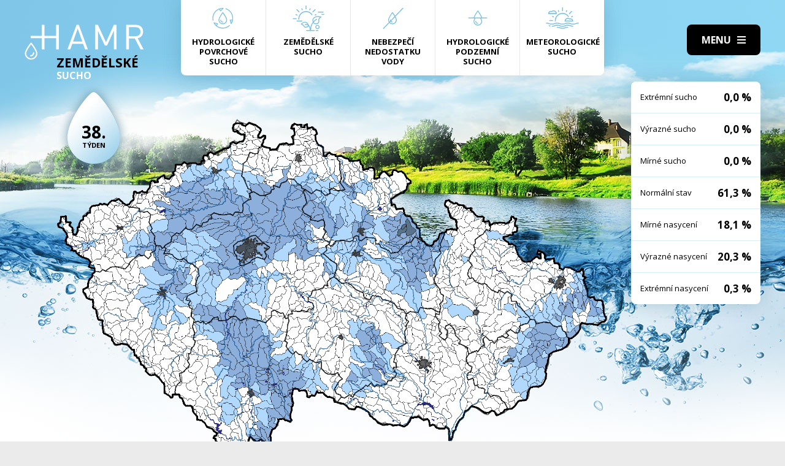

--- FILE ---
content_type: text/html; charset=UTF-8
request_url: https://hamr.chmi.cz/zemedelske-1981-38
body_size: 4290
content:
 <!DOCTYPE html> <html> <head> <meta charset="utf-8" /> <link href="//fonts.googleapis.com/css?family=Open+Sans:300,300i,400,400i,600,600i,700,700i&subset=latin-ext" rel="stylesheet" type="text/css"> <link href="https://hamr.chmi.cz/css/8387fccacb5304fb8be9df0359ab8bd9.css?6af12b2" rel="stylesheet" type="text/css"/> <title></title> <meta name="Keywords" content=""> <meta name="Description" content=""> <meta property="og:site_name" content="HAMR"> <meta name="apple-mobile-web-app-title" content="Hamr.chmi.cz"> <script type="text/javascript" src="/scripts/jquery-3.2.1.min.js"></script> <script src="/scripts/input-replace.js" type="text/javascript"></script> <script src="/scripts/main.js" type="text/javascript"></script> <meta name="MobileOptimized" content="width" /> <meta name="HandheldFriendly" content="true" /> <meta name="viewport" content="width=device-width, initial-scale=1.0, user-scalable=yes" /> <script type="text/javascript"> $(window).scroll(function() {	if ($(window).scrollTop() > 20) {	$('#page').addClass('headerFix--on');	} else {	$('#page').removeClass('headerFix--on');	}	}); </script> <meta name="robots" content="index,follow"> </head> <body class="cs"> <div id="page"> <header role="banner"> <div class="section section--header"> <div class="header"> <div class="logo"> <a class="logo__link" href="/" title="Úvodní stránka"><img class="logo__img" src="/img/logo.svg" alt=""></a> </div> <div class="menuBtn" title="Navigace" id="menuBtn"><span><em></em></span></div> <nav class="respNav" role="navigation"> <div class="respNavIn"> <ul class="nav nav--respNavLvl1"> <li class="nav__item nav__item--respNavLvl1"> <div class="nav__itemBox nav__itemBox--respNavLvl1"><a href="/povrchove-2026-3" class="nav__link nav__link--respNavLvl1"><span class="nav__linkIco"><img src="/img/hp_ico01.svg" alt=""></span><span class="nav__linkText">Hydrologické povrchové sucho</span></a></div> </li> <li class="nav__item nav__item--respNavLvl1"> <div class="nav__itemBox nav__itemBox--respNavLvl1"><a href="/zemedelske-2026-3" class="nav__link nav__link--respNavLvl1"><span class="nav__linkIco"><img src="/img/hp_ico02.svg" alt=""></span><span class="nav__linkText">Zemědělské sucho</span></a></div> </li> <li class="nav__item nav__item--respNavLvl1"> <div class="nav__itemBox nav__itemBox--respNavLvl1"><a href="/nedostatek-2026-3" class="nav__link nav__link--respNavLvl1"><span class="nav__linkIco"><img src="/img/hp_ico03.svg" alt=""></span><span class="nav__linkText">Nebezpečí nedostatku vody</span></a></div> </li> <li class="nav__item nav__item--respNavLvl1"> <div class="nav__itemBox nav__itemBox--respNavLvl1"><a href="/pozemni-2026-3" class="nav__link nav__link--respNavLvl1"><span class="nav__linkIco"><img src="/img/hp_ico04.svg" alt=""></span><span class="nav__linkText">Hydrologické podzemní sucho</span></a></div> </li> <li class="nav__item nav__item--respNavLvl1"> <div class="nav__itemBox nav__itemBox--respNavLvl1"><a href="/meteorologicke-2026-3" class="nav__link nav__link--respNavLvl1"><span class="nav__linkIco"><img src="/img/hp_ico05.svg" alt=""></span><span class="nav__linkText">Meteorologické sucho</span></a></div> </li> </ul> <ul class="nav nav--respNavLvl1"> <li class="nav__item nav__item--respNavLvl1 " id="liresp1"> <div class="nav__itemBox nav__itemBox--respNavLvl1"> <a class="nav__link nav__link--respNavLvl1" href="/aktuality"><span class="nav__linkText">Aktuality <!-- by Texy2! --></span></a> </div> <div class="submenu submenu--respNavLvl1"> </div> </li> <li class="nav__item nav__item--respNavLvl1 " id="liresp2"> <div class="nav__itemBox nav__itemBox--respNavLvl1"> <a class="nav__link nav__link--respNavLvl1" href="/metodiky"><span class="nav__linkText">Metodiky</span></a> </div> <div class="submenu submenu--respNavLvl1"> </div> </li> <li class="nav__item nav__item--respNavLvl1 " id="liresp3"> <div class="nav__itemBox nav__itemBox--respNavLvl1"> <a class="nav__link nav__link--respNavLvl1" href="/o-projektu"><span class="nav__linkText">O projektu</span></a> </div> <div class="submenu submenu--respNavLvl1"> </div> </li> <li class="nav__item nav__item--respNavLvl1 " id="liresp4"> <div class="nav__itemBox nav__itemBox--respNavLvl1"> <a class="nav__link nav__link--respNavLvl1" href="/kontakt"><span class="nav__linkText">Kontakt</span></a> </div> <div class="submenu submenu--respNavLvl1"> </div> </li> </ul> <a href="/hamr-JS/" class="btn btn2">Vstup pro odborníky <i class="fa minw fa-user-circle"></i></a> </div> </nav> <div id="dark"></div> </div> </div> </header> <main style="background-image: url(/img/bg2.jpg);"> <section class="mapBox"> <div class="section fullwidth"> <nav class="mapNav"> <ul class="mapNavIn"> <li class="mapNav__item"> <a href="/povrchove-2026-3" class="mapNav__link"><img src="/img/hp_ico01.svg" alt="" class="mapNav__ico"><span class="mapNav__linkText">Hydrologické povrchové sucho</span></a> </li> <li class="mapNav__item"> <a href="/zemedelske-2026-3" class="mapNav__link"><img src="/img/hp_ico02.svg" alt="" class="mapNav__ico"><span class="mapNav__linkText">Zemědělské sucho</span></a> </li> <li class="mapNav__item"> <a href="/nedostatek-2026-3" class="mapNav__link"><img src="/img/hp_ico03.svg" alt="" class="mapNav__ico"><span class="mapNav__linkText">Nebezpečí nedostatku vody</span></a> </li> <li class="mapNav__item"> <a href="/pozemni-2026-3" class="mapNav__link"><img src="/img/hp_ico04.svg" alt="" class="mapNav__ico"><span class="mapNav__linkText">Hydrologické podzemní sucho</span></a> </li> <li class="mapNav__item"> <a href="/meteorologicke-2026-3" class="mapNav__link"><img src="/img/hp_ico05.svg" alt="" class="mapNav__ico"><span class="mapNav__linkText" style="max-width: 9em;">Meteorologické sucho</span></a> </li> </ul> </nav> <div class="map"> <h1 class="map__hdr"> <div class="map__hdrText"> Zemědělské <div class="hgl">sucho</div> </div> <div class="map__week"> <strong>38.</strong> týden </div> </h1> <div class="mapImg"> <div class="mapImgBox"> <img src="/img/maps/1981/38-agro.png" alt=""> </div> </div> <div class="calBox"> <div class="cal"> <div class="calIn"> <a href="/zemedelske-1981-37" class="arr"><i class="fa fa-angle-left"></i></a> <a href="/zemedelske-1981-39" class="arr arr--next"><i class="fa fa-angle-left"></i></a> <div class="cal__hdr">38. týden</div> <div class="cal__hdr">14. 9. &ndash; 20. 9.</div> <div class="cal__year">1981</div> </div> <div class="week"> <a href="/zemedelske-1981-1" class="week__num">1 <span class="dialogHlp" id="d1" >29. 12. - 4. 1. 1981</span> </a> <a href="/zemedelske-1981-2" class="week__num">2 <span class="dialogHlp" id="d1" >5. 1. - 11. 1. 1981</span> </a> <a href="/zemedelske-1981-3" class="week__num">3 <span class="dialogHlp" id="d1" >12. 1. - 18. 1. 1981</span> </a> <a href="/zemedelske-1981-4" class="week__num">4 <span class="dialogHlp" id="d1" >19. 1. - 25. 1. 1981</span> </a> <a href="/zemedelske-1981-5" class="week__num">5 <span class="dialogHlp" id="d1" >26. 1. - 1. 2. 1981</span> </a> <a href="/zemedelske-1981-6" class="week__num">6 <span class="dialogHlp" id="d1" >2. 2. - 8. 2. 1981</span> </a> <a href="/zemedelske-1981-7" class="week__num">7 <span class="dialogHlp" id="d1" >9. 2. - 15. 2. 1981</span> </a> <a href="/zemedelske-1981-8" class="week__num">8 <span class="dialogHlp" id="d1" >16. 2. - 22. 2. 1981</span> </a> <a href="/zemedelske-1981-9" class="week__num">9 <span class="dialogHlp" id="d1" >23. 2. - 1. 3. 1981</span> </a> <a href="/zemedelske-1981-10" class="week__num">10 <span class="dialogHlp" id="d1" >2. 3. - 8. 3. 1981</span> </a> <a href="/zemedelske-1981-11" class="week__num">11 <span class="dialogHlp" id="d1" >9. 3. - 15. 3. 1981</span> </a> <a href="/zemedelske-1981-12" class="week__num">12 <span class="dialogHlp" id="d1" >16. 3. - 22. 3. 1981</span> </a> <a href="/zemedelske-1981-13" class="week__num">13 <span class="dialogHlp" id="d1" >23. 3. - 29. 3. 1981</span> </a> <a href="/zemedelske-1981-14" class="week__num">14 <span class="dialogHlp" id="d1" >30. 3. - 5. 4. 1981</span> </a> <a href="/zemedelske-1981-15" class="week__num">15 <span class="dialogHlp" id="d1" >6. 4. - 12. 4. 1981</span> </a> <a href="/zemedelske-1981-16" class="week__num">16 <span class="dialogHlp" id="d1" >13. 4. - 19. 4. 1981</span> </a> <a href="/zemedelske-1981-17" class="week__num">17 <span class="dialogHlp" id="d1" >20. 4. - 26. 4. 1981</span> </a> <a href="/zemedelske-1981-18" class="week__num">18 <span class="dialogHlp" id="d1" >27. 4. - 3. 5. 1981</span> </a> <a href="/zemedelske-1981-19" class="week__num">19 <span class="dialogHlp" id="d1" >4. 5. - 10. 5. 1981</span> </a> <a href="/zemedelske-1981-20" class="week__num">20 <span class="dialogHlp" id="d1" >11. 5. - 17. 5. 1981</span> </a> <a href="/zemedelske-1981-21" class="week__num">21 <span class="dialogHlp" id="d1" >18. 5. - 24. 5. 1981</span> </a> <a href="/zemedelske-1981-22" class="week__num">22 <span class="dialogHlp" id="d1" >25. 5. - 31. 5. 1981</span> </a> <a href="/zemedelske-1981-23" class="week__num">23 <span class="dialogHlp" id="d1" >1. 6. - 7. 6. 1981</span> </a> <a href="/zemedelske-1981-24" class="week__num">24 <span class="dialogHlp" id="d1" >8. 6. - 14. 6. 1981</span> </a> <a href="/zemedelske-1981-25" class="week__num">25 <span class="dialogHlp" id="d1" >15. 6. - 21. 6. 1981</span> </a> <a href="/zemedelske-1981-26" class="week__num">26 <span class="dialogHlp" id="d1" >22. 6. - 28. 6. 1981</span> </a> <a href="/zemedelske-1981-27" class="week__num">27 <span class="dialogHlp" id="d1" >29. 6. - 5. 7. 1981</span> </a> <a href="/zemedelske-1981-28" class="week__num">28 <span class="dialogHlp" id="d1" >6. 7. - 12. 7. 1981</span> </a> <a href="/zemedelske-1981-29" class="week__num">29 <span class="dialogHlp" id="d1" >13. 7. - 19. 7. 1981</span> </a> <a href="/zemedelske-1981-30" class="week__num">30 <span class="dialogHlp" id="d1" >20. 7. - 26. 7. 1981</span> </a> <a href="/zemedelske-1981-31" class="week__num">31 <span class="dialogHlp" id="d1" >27. 7. - 2. 8. 1981</span> </a> <a href="/zemedelske-1981-32" class="week__num">32 <span class="dialogHlp" id="d1" >3. 8. - 9. 8. 1981</span> </a> <a href="/zemedelske-1981-33" class="week__num">33 <span class="dialogHlp" id="d1" >10. 8. - 16. 8. 1981</span> </a> <a href="/zemedelske-1981-34" class="week__num">34 <span class="dialogHlp" id="d1" >17. 8. - 23. 8. 1981</span> </a> <a href="/zemedelske-1981-35" class="week__num">35 <span class="dialogHlp" id="d1" >24. 8. - 30. 8. 1981</span> </a> <a href="/zemedelske-1981-36" class="week__num">36 <span class="dialogHlp" id="d1" >31. 8. - 6. 9. 1981</span> </a> <a href="/zemedelske-1981-37" class="week__num">37 <span class="dialogHlp" id="d1" >7. 9. - 13. 9. 1981</span> </a> <a href="/zemedelske-1981-38" class="week__num week__num--active">38 <span class="dialogHlp" id="d1" >14. 9. - 20. 9. 1981</span> </a> <a href="/zemedelske-1981-39" class="week__num">39 <span class="dialogHlp" id="d1" >21. 9. - 27. 9. 1981</span> </a> <a href="/zemedelske-1981-40" class="week__num">40 <span class="dialogHlp" id="d1" >28. 9. - 4. 10. 1981</span> </a> <a href="/zemedelske-1981-41" class="week__num">41 <span class="dialogHlp" id="d1" >5. 10. - 11. 10. 1981</span> </a> <a href="/zemedelske-1981-42" class="week__num">42 <span class="dialogHlp" id="d1" >12. 10. - 18. 10. 1981</span> </a> <a href="/zemedelske-1981-43" class="week__num">43 <span class="dialogHlp" id="d1" >19. 10. - 25. 10. 1981</span> </a> <a href="/zemedelske-1981-44" class="week__num">44 <span class="dialogHlp" id="d1" >26. 10. - 1. 11. 1981</span> </a> <a href="/zemedelske-1981-45" class="week__num">45 <span class="dialogHlp" id="d1" >2. 11. - 8. 11. 1981</span> </a> <a href="/zemedelske-1981-46" class="week__num">46 <span class="dialogHlp" id="d1" >9. 11. - 15. 11. 1981</span> </a> <a href="/zemedelske-1981-47" class="week__num">47 <span class="dialogHlp" id="d1" >16. 11. - 22. 11. 1981</span> </a> <a href="/zemedelske-1981-48" class="week__num">48 <span class="dialogHlp" id="d1" >23. 11. - 29. 11. 1981</span> </a> <a href="/zemedelske-1981-49" class="week__num">49 <span class="dialogHlp" id="d1" >30. 11. - 6. 12. 1981</span> </a> <a href="/zemedelske-1981-50" class="week__num">50 <span class="dialogHlp" id="d1" >7. 12. - 13. 12. 1981</span> </a> <a href="/zemedelske-1981-51" class="week__num">51 <span class="dialogHlp" id="d1" >14. 12. - 20. 12. 1981</span> </a> <a href="/zemedelske-1981-52" class="week__num">52 <span class="dialogHlp" id="d1" >21. 12. - 27. 12. 1981</span> </a> </div> <div class="mapNums"> <table class="mapNums__table"> <tr> <th>Extrémní sucho</th> <td>0,0 %</td> </tr> <tr> <th>Výrazné sucho</th> <td>0,0 %</td> </tr> <tr> <th>Mírné sucho</th> <td>0,0 %</td> </tr> <tr> <th>Normální stav</th> <td>61,3 %</td> </tr> <tr> <th>Mírné nasycení</th> <td>18,1 %</td> </tr> <tr> <th>Výrazné nasycení</th> <td>20,3 %</td> </tr> <tr> <th>Extrémní nasycení</th> <td>0,3 %</td> </tr> </table> </div> </div> <div class="calBtns"> <div class="timeBtn"> <div class="btn btn--ico btn--active" onclick="$('#timeWin').fadeIn().css('display', 'flex');"><span>Vyberte rok</span><span><i class="fa fa-calendar minw"></i></span></div> <div class="timeWin" id="timeWin"> <div class="timeWin__hdr">Vyberte rok</div> <div class="timeWin__close" onclick="$('#timeWin').hide();"><i class="fa minw fa-times"></i></div> <a href="/zemedelske-1981-1" class="timeWin__item">1981</a> <a href="/zemedelske-1982-1" class="timeWin__item">1982</a> <a href="/zemedelske-1983-1" class="timeWin__item">1983</a> <a href="/zemedelske-1984-1" class="timeWin__item">1984</a> <a href="/zemedelske-1985-1" class="timeWin__item">1985</a> <a href="/zemedelske-1986-1" class="timeWin__item">1986</a> <a href="/zemedelske-1987-1" class="timeWin__item">1987</a> <a href="/zemedelske-1988-1" class="timeWin__item">1988</a> <a href="/zemedelske-1989-1" class="timeWin__item">1989</a> <a href="/zemedelske-1990-1" class="timeWin__item">1990</a> <a href="/zemedelske-1991-1" class="timeWin__item">1991</a> <a href="/zemedelske-1992-1" class="timeWin__item">1992</a> <a href="/zemedelske-1993-1" class="timeWin__item">1993</a> <a href="/zemedelske-1994-1" class="timeWin__item">1994</a> <a href="/zemedelske-1995-1" class="timeWin__item">1995</a> <a href="/zemedelske-1996-1" class="timeWin__item">1996</a> <a href="/zemedelske-1997-1" class="timeWin__item">1997</a> <a href="/zemedelske-1998-1" class="timeWin__item">1998</a> <a href="/zemedelske-1999-1" class="timeWin__item">1999</a> <a href="/zemedelske-2000-1" class="timeWin__item">2000</a> <a href="/zemedelske-2001-1" class="timeWin__item">2001</a> <a href="/zemedelske-2002-1" class="timeWin__item">2002</a> <a href="/zemedelske-2003-1" class="timeWin__item">2003</a> <a href="/zemedelske-2004-1" class="timeWin__item">2004</a> <a href="/zemedelske-2005-1" class="timeWin__item">2005</a> <a href="/zemedelske-2006-1" class="timeWin__item">2006</a> <a href="/zemedelske-2007-1" class="timeWin__item">2007</a> <a href="/zemedelske-2008-1" class="timeWin__item">2008</a> <a href="/zemedelske-2009-1" class="timeWin__item">2009</a> <a href="/zemedelske-2010-1" class="timeWin__item">2010</a> <a href="/zemedelske-2011-1" class="timeWin__item">2011</a> <a href="/zemedelske-2012-1" class="timeWin__item">2012</a> <a href="/zemedelske-2013-1" class="timeWin__item">2013</a> <a href="/zemedelske-2014-1" class="timeWin__item">2014</a> <a href="/zemedelske-2015-1" class="timeWin__item">2015</a> <a href="/zemedelske-2016-1" class="timeWin__item">2016</a> <a href="/zemedelske-2017-1" class="timeWin__item">2017</a> <a href="/zemedelske-2018-1" class="timeWin__item">2018</a> <a href="/zemedelske-2019-1" class="timeWin__item">2019</a> <a href="/zemedelske-2020-1" class="timeWin__item">2020</a> <a href="/zemedelske-2021-1" class="timeWin__item">2021</a> <a href="/zemedelske-2022-1" class="timeWin__item">2022</a> <a href="/zemedelske-2023-1" class="timeWin__item">2023</a> <a href="/zemedelske-2024-1" class="timeWin__item">2024</a> <a href="/zemedelske-2025-1" class="timeWin__item">2025</a> <a href="/zemedelske-2026-1" class="timeWin__item">2026</a> </div> </div> <div class="timeBtn timeBtn--forWeek"> <div class="btn btn--ico" onclick="$('#timeWin2').fadeIn().css('display', 'flex');"><span>Vyberte týden</span><span><i class="fa fa-calendar-alt minw"></i></span></div> <div class="timeWin" id="timeWin2"> <div class="timeWin__hdr">Vyberte týden</div> <div class="timeWin__close" onclick="$('#timeWin2').hide();"><i class="fa minw fa-times"></i></div> <a href="/zemedelske-1981-1" class="timeWin__item timeWin__item--week">1</a> <a href="/zemedelske-1981-2" class="timeWin__item timeWin__item--week">2</a> <a href="/zemedelske-1981-3" class="timeWin__item timeWin__item--week">3</a> <a href="/zemedelske-1981-4" class="timeWin__item timeWin__item--week">4</a> <a href="/zemedelske-1981-5" class="timeWin__item timeWin__item--week">5</a> <a href="/zemedelske-1981-6" class="timeWin__item timeWin__item--week">6</a> <a href="/zemedelske-1981-7" class="timeWin__item timeWin__item--week">7</a> <a href="/zemedelske-1981-8" class="timeWin__item timeWin__item--week">8</a> <a href="/zemedelske-1981-9" class="timeWin__item timeWin__item--week">9</a> <a href="/zemedelske-1981-10" class="timeWin__item timeWin__item--week">10</a> <a href="/zemedelske-1981-11" class="timeWin__item timeWin__item--week">11</a> <a href="/zemedelske-1981-12" class="timeWin__item timeWin__item--week">12</a> <a href="/zemedelske-1981-13" class="timeWin__item timeWin__item--week">13</a> <a href="/zemedelske-1981-14" class="timeWin__item timeWin__item--week">14</a> <a href="/zemedelske-1981-15" class="timeWin__item timeWin__item--week">15</a> <a href="/zemedelske-1981-16" class="timeWin__item timeWin__item--week">16</a> <a href="/zemedelske-1981-17" class="timeWin__item timeWin__item--week">17</a> <a href="/zemedelske-1981-18" class="timeWin__item timeWin__item--week">18</a> <a href="/zemedelske-1981-19" class="timeWin__item timeWin__item--week">19</a> <a href="/zemedelske-1981-20" class="timeWin__item timeWin__item--week">20</a> <a href="/zemedelske-1981-21" class="timeWin__item timeWin__item--week">21</a> <a href="/zemedelske-1981-22" class="timeWin__item timeWin__item--week">22</a> <a href="/zemedelske-1981-23" class="timeWin__item timeWin__item--week">23</a> <a href="/zemedelske-1981-24" class="timeWin__item timeWin__item--week">24</a> <a href="/zemedelske-1981-25" class="timeWin__item timeWin__item--week">25</a> <a href="/zemedelske-1981-26" class="timeWin__item timeWin__item--week">26</a> <a href="/zemedelske-1981-27" class="timeWin__item timeWin__item--week">27</a> <a href="/zemedelske-1981-28" class="timeWin__item timeWin__item--week">28</a> <a href="/zemedelske-1981-29" class="timeWin__item timeWin__item--week">29</a> <a href="/zemedelske-1981-30" class="timeWin__item timeWin__item--week">30</a> <a href="/zemedelske-1981-31" class="timeWin__item timeWin__item--week">31</a> <a href="/zemedelske-1981-32" class="timeWin__item timeWin__item--week">32</a> <a href="/zemedelske-1981-33" class="timeWin__item timeWin__item--week">33</a> <a href="/zemedelske-1981-34" class="timeWin__item timeWin__item--week">34</a> <a href="/zemedelske-1981-35" class="timeWin__item timeWin__item--week">35</a> <a href="/zemedelske-1981-36" class="timeWin__item timeWin__item--week">36</a> <a href="/zemedelske-1981-37" class="timeWin__item timeWin__item--week">37</a> <a href="/zemedelske-1981-38" class="timeWin__item timeWin__item--week">38</a> <a href="/zemedelske-1981-39" class="timeWin__item timeWin__item--week">39</a> <a href="/zemedelske-1981-40" class="timeWin__item timeWin__item--week">40</a> <a href="/zemedelske-1981-41" class="timeWin__item timeWin__item--week">41</a> <a href="/zemedelske-1981-42" class="timeWin__item timeWin__item--week">42</a> <a href="/zemedelske-1981-43" class="timeWin__item timeWin__item--week">43</a> <a href="/zemedelske-1981-44" class="timeWin__item timeWin__item--week">44</a> <a href="/zemedelske-1981-45" class="timeWin__item timeWin__item--week">45</a> <a href="/zemedelske-1981-46" class="timeWin__item timeWin__item--week">46</a> <a href="/zemedelske-1981-47" class="timeWin__item timeWin__item--week">47</a> <a href="/zemedelske-1981-48" class="timeWin__item timeWin__item--week">48</a> <a href="/zemedelske-1981-49" class="timeWin__item timeWin__item--week">49</a> <a href="/zemedelske-1981-50" class="timeWin__item timeWin__item--week">50</a> <a href="/zemedelske-1981-51" class="timeWin__item timeWin__item--week">51</a> <a href="/zemedelske-1981-52" class="timeWin__item timeWin__item--week">52</a> </div> </div> <a href="#spec" class="scrollto btn btn--ico"><span>Zjistit více</span><span><i class="fa minw fa-angle-down"></i></span></a> <!-- IG - adding info popover - start --> <!-- <div class="timeBtn"> <div class="btn btn--ico btn--active" onclick="$('#infoWin').fadeIn().css('display', 'flex');"><span>Informace</span><span><i class="fa fa-question-circle minw"></i></span></div> <div class="timeWin" id="infoWin"> <div class="timeWin__hdr">Informace k výsledkům modelu</div> <div class="timeWin__close" onclick="$('#infoWin').hide();"><i class="fa minw fa-times"></i></div> </div> </div> --> <!-- IG - adding info popover - start --> </div> </div> </div> </div> </section> <section> <div class="section"> <div class="content" id="spec"> <h2 class="spec">Co je to sucho?</h2> <div class="centerText"> <p style="margin-bottom: 13px;">Sucho a nedostatek vody jsou pojmy, které je třeba od sebe správně rozlišovat.</p> <p><b>Sucho</b>&nbsp;představuje dočasný pokles dostupnosti vody a je považováno za přirozený jev. Pro sucho je charakteristický jeho pozvolný začátek, značný plošný rozsah a dlouhé trvání. Přirozeně dochází k výskytu sucha, pokud se nad daným územím vyskytne anomálie v atmosférických cirkulačních procesech v podobě vysokého tlaku vzduchu beze srážek, která setrvává po dlouhou dobu nad určitým územím.</p> <p style="margin-bottom: 13px;"><b>Nedostatek&nbsp;vody</b> je definován jako situace, kdy vodní zdroj není dostatečný pro uspokojení dlouhodobých průměrných požadavků na vodu.</p> <p style="margin-bottom: 13px;">Sucho se dělí na meteorologické, agronomické, hydrologické a socioekonomické. Z toho vychází samotný název systému <b>HAMR</b> (<b>H</b>ydrologie,&nbsp;<b>A</b>gronomie,&nbsp;<b>M</b>eteorologie a&nbsp;<b>R</b>etence).</p> </div> <div class="logoBox"> <a href="" class="logoBox__item"><img src="/img/l1.png" alt=""></a> <a href="" class="logoBox__item"><img src="/img/l2.png" alt=""></a> <a href="" class="logoBox__item"><img src="/img/l3.png" alt=""></a> <a href="" class="logoBox__item"><img src="/img/l4.png" alt=""></a> <a href="" class="logoBox__item"><img src="/img/l5.png" alt=""></a> </div> </div> </div> </section> </main> <script type="text/javascript"> $(document).ready(function() {	$(".scrollto").click(function(event) {	event.preventDefault();	$('html,body').animate({	scrollTop: $('#' + this.hash.substring(1)).offset().top - 1	}, 1200);	});	}); </script> <footer role="contentinfo"> <div class="section section--footer"> <div class="footer"> <div class="row"> <div> [2] Právní ujednání, všeobecné podmínky a © 2019 </div> <div> <a href="/mapa-webu/" class="in">Mapa webu</a> <a href="http://www.netservis.cz/" title="NETservis s.r.o." onclick="return ! window.open( this.href );">NETservis s.r.o.</a> </div> </div> </div> </div> </footer> </div> <!-- /#page --> </body> </html> 